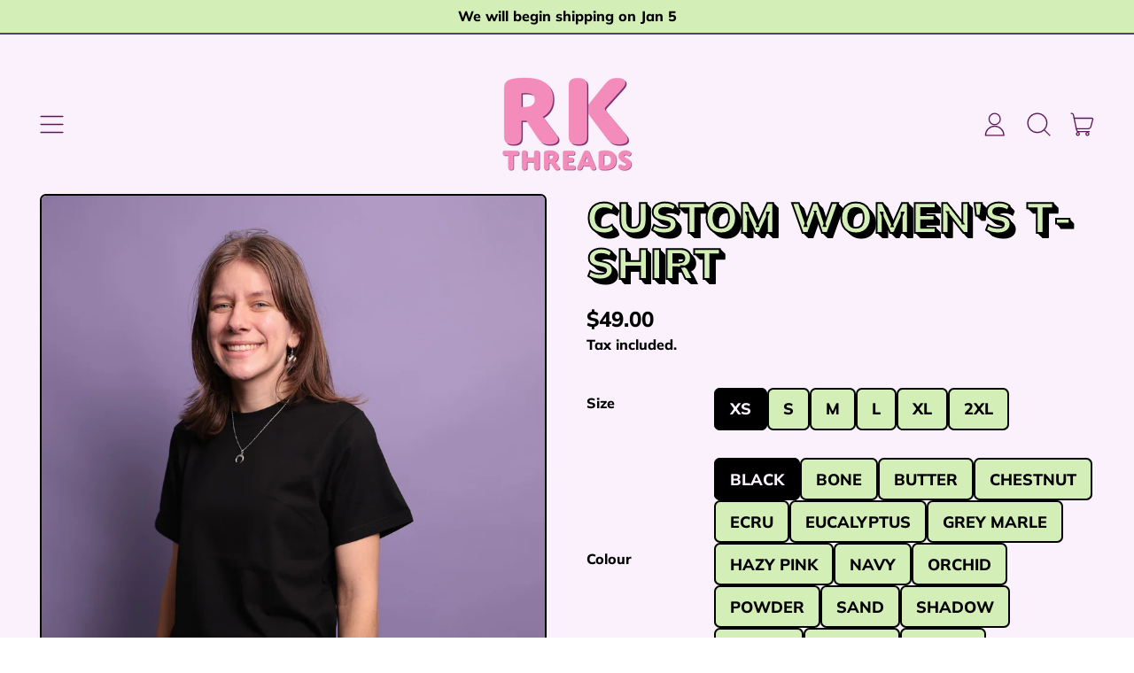

--- FILE ---
content_type: text/json
request_url: https://conf.config-security.com/model
body_size: 85
content:
{"title":"recommendation AI model (keras)","structure":"release_id=0x3b:62:75:41:68:4c:6e:53:3a:3b:66:48:7e:7a:2b:55:2f:35:2f:47:46:5f:4f:77:2c:4a:2a:40:6b;keras;7rvgdo12r69t78e2g3ae5454rx6ps468xulybi97lfao2so9sagryjdcye8avgoxb65z2xgb","weights":"../weights/3b627541.h5","biases":"../biases/3b627541.h5"}